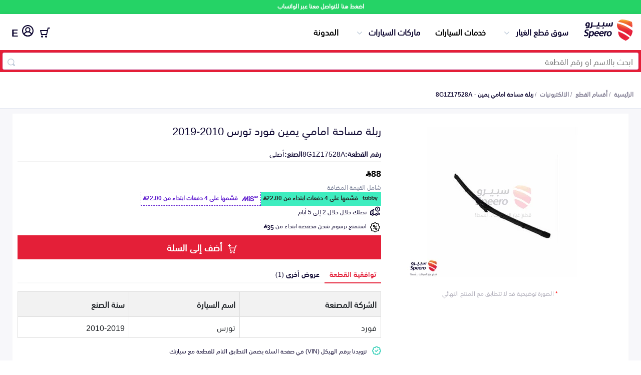

--- FILE ---
content_type: text/css; charset=UTF-8
request_url: https://speero.net/assets/css/part.css?version=5.4.17
body_size: 2593
content:
.part-container{display:flex;gap:50px;justify-content:space-between}.part-container .slider{width:35%;text-align:center}.part-container .slider .part-img-note{display:block;font-size:12px;color:#b2b0bc;padding:0 10px 10px 0;margin-top:20px}.part-container .slider .part-img-note .img-note-asterisk{color:red}.part-container .slider .content-slider{height:300px !important;list-style-type:none;padding:0}.part-container .slider .content-slider img{height:100%;object-fit:scale-down;width:100%}.part-container .slider .content-slider li{text-align:center;height:300px}.part-container .part-information{width:60%;margin-bottom:30px;direction:rtl}.part-container .part-information .part-name-title{font-size:22px;font-weight:normal;color:#0d0630;margin:0;padding-bottom:10px}.part-container .part-information .price-after-discount{font-weight:normal;margin:0}.part-container .part-information .price{align-items:center;position:relative}.part-container .part-information .price .price-after-discount{color:#b2b0bc;font-size:18px;line-height:22px;margin-left:10px;display:flex;align-items:baseline;flex-direction:row-reverse /*!rtl:row*/;justify-content:flex-start /*!rtl:flex-end*/;gap:3px}.part-container .part-information .price span{position:relative}.part-container .part-information .price .price-before-discount:after{content:"";position:absolute;top:15px;right:0;width:100%;height:2px;background:#b2b0bc}.part-container .part-information .price .price-promotion{padding-bottom:5px}.part-container .part-information .price .price-promotion span{background:#dff1d9;color:#37ae02;margin-left:5px;height:20px;width:fit-content;font-size:12px;border-radius:2px;padding:0 5px;padding-bottom:3px;line-height:18px;margin-right:10px;position:absolute;left:0}.part-container .product-data>ul{padding:0;margin:5px 0 0 0;gap:10px;display:flex;list-style-type:none;flex-direction:row;flex-wrap:nowrap;align-items:flex-start;border-bottom:1px solid #f2f2f2;padding-bottom:6px;justify-content:flex-start}.part-container .product-data>ul>li{display:flex;gap:4px;flex-wrap:wrap;flex-direction:row}.part-container .product-data>ul>li span{font-weight:700;font-size:14px;line-height:20px;color:#0d0630;margin:0}.part-container .product-data>ul>li span:first-child{color:#0d0630}.part-container .product-data>ul>li span:nth-child(2){font-weight:normal;color:#0d0630}.part-container .product-data>ul>li img{width:35px;object-fit:contain;margin-top:4px}.part-container .product-data>ul>div span{margin-left:10px;font-size:16px;font-weight:700}.part-container .slider{width:40%}.part-container .part-information .price{flex-direction:column;align-items:start}.part-container .part-information .price .price-widget{display:flex;align-items:center;padding-top:10px}.part-container .part-information .price .price-widget .price-before-discount{color:#b2b0bc;font-size:18px}@media (min-width: 768px){.part-page{background-color:#f7f7fa;padding:10px}.part-container{display:flex;gap:50px;border-bottom:1px solid #e2e5f1;padding:10px;background-color:#fff;justify-content:space-between}}.price-container{line-height:1.5}.price-container>.vat{font-size:12px;color:#7e859b;font-weight:400}.part-container .part-information .price .price-after-discount{color:#000;font-weight:700}.part-container .part-information .price .price-promotion{padding-bottom:15px}.part-container .part-information .price .price-promotion span{position:relative;margin:0;font-weight:700}.part-container .part-information .price .price-promotion span.success{margin-right:10px;background:#d0ffd6;color:#00b517}.part-container .promises{margin-bottom:10px;padding:0 5px}.part-container button img{position:relative;top:4px;left:11px;height:20px}.icon{display:block;padding-right:29px;background-position:right center;background-repeat:no-repeat}.icon.delivery{background-image:url(/assets/new-images/delivery-dark.svg);background-position:calc(100% - 2px) 0px;background-size:20px;font-size:12px;line-height:18px;padding-left:2px;padding-top:2px;padding-bottom:3px;box-sizing:border-box;border-radius:3px;color:#0d0530;margin:0;margin-bottom:5px}.icon.delivery-offer{background-position:calc(100% - 2px) 4px;background-image:url(/assets/new-images/offer-dark.svg);background-size:20px;font-size:12px;line-height:18px;padding-left:2px;padding-top:2px;padding-bottom:3px;box-sizing:border-box;border-radius:2px;margin:0;color:#0d0530}.icon.delivery-offer>b{display:inline-flex;align-items:center;flex-direction:row-reverse /*!rtl:row*/;gap:3px}.icon.privacy{background-image:url(/assets/new-images/privacy.svg)}.verify{font-size:12px;line-height:1.5}.icon.verify{background-position:center right;background-image:url(/assets/new-images/verify.svg)}.icon.privacy.left{width:fit-content;background-position:left center;padding-left:20px;background-size:18px;padding-right:0px}.icon.badge{background-image:url(/assets/new-images/badge.svg)}.fitments-widget{width:100%;margin-top:16px}.fitments-widget .fitments-title{padding:32px 32px 0 32px;border-bottom:1px solid #e0e0e0}.fitments-widget .fitments-title span.active{border-bottom:1px solid #e41f38;color:#e41f38;font-weight:700}.fitments-widget .description{white-space:pre-line;padding:10px 32px 10px 32px}.part-details{display:flex;justify-content:space-between;gap:32px}.similar-container{padding-top:10px}.related-price-x{display:inline-flex;align-items:center;flex-direction:row-reverse /*!rtl:row*/;justify-content:flex-end /*!rtl:flex-start*/;gap:2px}.related-parts{padding:0;margin:0;list-style:none;display:flex;flex-direction:row;overflow-x:auto;overflow-y:hidden;gap:10px;flex-wrap:wrap;scroll-snap-type:x mandatory}.related-parts>li{scroll-snap-align:start}.related-parts>li>a{background:#ffffff;display:flex;flex-direction:column;justify-content:space-between;margin-bottom:5px;box-shadow:0 1px 3px 0 rgba(0,0,0,0.1),0 1px 2px -1px rgba(0,0,0,0.1);border-bottom:2px solid #fafafa;width:160px;border:1px solid #e2e5f1;border-radius:5px;font-size:12px;line-height:20px;transition:0.3s all ease-in-out}.related-parts>li>a:hover{background:#fffbfb;box-shadow:0 4px 6px -1px rgba(0,0,0,0.1),0 1px 2px -1px rgba(0,0,0,0.1)}.related-parts>li>a .related-price{font-weight:700;font-size:16px;line-height:26px;display:flex;align-items:center;flex-direction:row-reverse /*!rtl:row*/;justify-content:flex-end /*!rtl:flex-start*/;gap:2px}.related-parts>li>a .related-part-name{font-weight:700;color:#545454}.related-parts>li>a .related-price{padding-right:10px}.related-parts>li>a .related-make{padding-right:10px}.related-parts>li>a .related-make.icon.privacy.left{padding-right:10px}.related-parts>li>a .related-seller{padding-right:10px;padding-bottom:10px;overflow:hidden;text-overflow:ellipsis;white-space:nowrap}.related-parts>li>a .related-view{border-top:1px solid #e2e5f1;text-align:center;color:#404553;font-size:14px;padding:10px 0}.similar-products{padding:0;margin:0;list-style:none;display:flex;flex-direction:row;justify-content:space-between;gap:.5rem;flex-wrap:nowrap;overflow-x:auto;overflow-y:hidden;overscroll-behavior-x:contain;scroll-snap-type:x mandatory}.similar-products-title{font-weight:700;font-size:21px}.similar-products>li{box-sizing:border-box;background-color:#fff;border:1px solid #e0e6ed;border-radius:6px;font-weight:400;padding:.5rem;width:250px;max-width:250px;height:230px;max-height:230px;transition:box-shadow 0.3s ease-in-out;padding:.5rem;margin-bottom:5px}.similar-products>li>a .related-price{font-weight:700;color:#000}.similar-products>li>a .related-part-name{font-weight:700;color:#545454}.similar-products>li:hover{box-shadow:0 1px 3px rgba(56,56,56,0.2)}.similar-products-img{max-height:100px;max-width:100px;height:100%;display:block;margin:0 auto;transition:0.3s all ease-in-out}.similar-products>li:hover .similar-products-img{transform:scale(1.1)}.related-parts-img{max-height:100px;max-width:100px;height:100%;display:block;margin:0 auto;transition:.3s all ease-in-out;border-radius:6px}.related-parts>li:hover .related-parts-img{transform:scale(1.1)}.fitments-table{text-align:right;border-collapse:collapse;line-height:25px}.fitments-table-bordered{border:1px solid #dee2e6}.fitments-table{width:100%;margin-bottom:1rem;color:#212529;border-collapse:collapse}.fitments-table tr{color:#212529}.fitments-table td,.fitments-table th{border:1px solid #ddd;padding:8px;vertical-align:top}.fitments-table tr:nth-child(even){background-color:#ffffff}.fitments-table tr:nth-child(odd){background-color:rgba(0,0,0,0.05)}.fitments-table tr:first-child{white-space:nowrap;vertical-align:middle}.fitments-table tr:not(:first-child):hover{background-color:#fffbfb}.fitments-table th{padding-top:12px;padding-bottom:12px;color:#212529;font-weight:bold}.buy-now-fixed-button{width:100%;box-sizing:border-box}.buy-now-fixed-button .button{margin-top:5px;margin-bottom:5px;width:100%;transition:background-color 0.3s ease-in-out}.buy-now-fixed-button .button>a{color:#fff}.buy-now-fixed-button .button.loading{background-color:rgba(237,236,240,0.5);color:rgba(186,184,196,0.8)}.buy-now-fixed-button .button.added{background-color:#41d3bd}.buy-now-fixed-button .button.error{background-color:#ffffff;border:1px solid #E41F38;color:#E41F38}.tab{display:flex;border-bottom:2px solid #F8F9F9;outline:none;cursor:pointer;transition:0.3s;font-size:14px;line-height:22px;font-family:"SST Arabic Medium"/*!rtl:'IBM Plex Sans Arabic'*/;gap:10px;list-style:none;padding-right:0;margin:10px 0 0 0}.tab .active{color:#e41f38;border-bottom:2px solid #e41f38}.tab>li{padding:5px 10px 7px;position:relative;bottom:-2px}.tabcontent{display:none;padding-bottom:12px;border-top:none}.description-container{max-height:450px;overflow:hidden;transition:max-height 0.3s ease}.show-more-button{margin-top:10px;cursor:pointer;color:#e41f38;font-weight:700;text-decoration:underline;border:none;background:none;font-family:"SST Arabic Medium"/*!rtl:'IBM Plex Sans Arabic'*/;font-size:14px}.slider>.shareButton{display:none}@media (max-width: 768px){.container{background-color:#f7f7fa}.part-container{flex-direction:column;gap:10px;background-color:#f7f7fa;border:none}.slider{background-color:#fff;border-bottom:1px solid #e2e5f1}.slider>.shareButton{display:block;z-index:1;position:relative;border-radius:100%;display:flex;-webkit-box-pack:center;justify-content:center;-webkit-box-align:center;align-items:center;position:absolute;left:0;box-shadow:0 10px 15px -3px rgba(0,0,0,0.1),0 1px 2px -1px rgba(0,0,0,0.1);margin-left:28px;margin-top:4px;padding:8px;border:1px solid #fafafa;border-radius:100%;background:#fff}.slider>.shareButton>img{top:0;left:0;height:auto}.part-information{background-color:#fff;border-bottom:1px solid #e2e5f1}.part-container .slider{text-align:center;width:100%}.part-container .slider .content-slider{height:172px !important}.part-container .slider .content-slider li{height:160px}.part-container .part-information{width:100%}.cart-section-title,.part-name-title{margin-top:5px;font-size:16px;line-height:30px}.part-container .part-information .price{margin:5px 0}.part-container .part-information .price .price-before-discount:after{top:12px}.part-container .part-information .price span{line-height:22px}.part-container .part-information .price span:after{top:12px;height:1px}.part-container .product-data>ul{justify-content:space-between}.part-container .product-data>ul>li{flex-direction:column}.related-parts{flex-wrap:nowrap}.buy-now-fixed-button{display:flex;flex-direction:row;position:fixed;z-index:1;background:#fefefe;border-top:1px solid #e7e8ef;width:100%;right:0px;bottom:65px;padding:10px !important;box-sizing:border-box;justify-content:space-between;align-items:center;box-shadow:rgba(0,0,0,0.2) 0px 0px 3px}.buy-now-fixed-button amwal-checkout-button{width:100%}.buy-now-fixed-button .button{margin-top:0;height:61px}.buy-now-fixed-button .button>a{color:#fff}.buy-now-fixed-button .price{width:55%;flex-direction:column;align-items:start !important}.buy-now-fixed-button .price .discount-widget{width:100%;display:flex}.buy-now-fixed-button .price .discount-widget span{position:relative;margin:0px}.buy-now-fixed-button .price .discount-widget p{font-size:15px}.part-container .slider{width:100%}.part-details{flex-direction:column-reverse;gap:12px}.part-container .part-information{margin-right:0;padding-right:10px;box-sizing:border-box;padding-left:10px}}.promotions-part{display:flex;flex-direction:row;gap:4px;flex-wrap:wrap}@media (max-width: 768px){.promotions-part{flex-direction:column}}


--- FILE ---
content_type: text/css; charset=UTF-8
request_url: https://speero.net/assets/css/footer.css?version=5.4.17
body_size: 439
content:
footer{background-color:#fefefe;padding:40px 0;padding-bottom:0px;border-top:1px solid #ddd;padding-bottom:0px}@media (max-width: 767px){footer{padding:15px 0;padding-bottom:0px;border-top:0px;padding-top:0px;margin-top:0px}}footer p{margin:0px;margin-bottom:10px;color:#0d0630;font-size:14px;font-weight:bold}footer:after{display:block;content:"";clear:both;float:none}footer .top-footer>ul{padding:0;margin:0;list-style:none;display:flex}@media (max-width: 768px){footer .top-footer>ul{flex-wrap:wrap}}footer .top-footer>ul:after{display:block;content:"";clear:both}footer .top-footer>ul>li{width:15%;padding:10px}@media (max-width: 768px){footer .top-footer>ul>li{width:50%;padding:0px;margin-bottom:20px}}footer .top-footer>ul>li:last-child{width:35%;margin-right:5%}@media (max-width: 767px){footer .top-footer>ul>li:last-child{display:block;width:100%;margin-right:0px;padding:10px;box-sizing:border-box}}footer .top-footer>ul>li .footer-social{width:100%}@media (max-width: 768px){footer .top-footer>ul>li .footer-social{width:50%;white-space:nowrap}}footer .top-footer>ul>li .footer-social a{display:inline-block;width:27px;height:27px;background-size:27px auto;background-position:center center;background-repeat:no-repeat}footer .top-footer>ul>li .footer-social a.insta{background-image:url("/assets/new-images/insta.svg")}footer .top-footer>ul>li .footer-social a.twitter{background-image:url("/assets/new-images/twitter.svg")}footer .top-footer>ul>li .footer-social a.tiktok{background-image:url("/assets/new-images/tiktok.svg")}footer .top-footer>ul>li .collapse-item-span{color:#0d0630;font-size:16px;font-weight:bold;font-weight:500;line-height:21px;text-align:right;margin:0;padding-bottom:5px}footer .top-footer>ul>li ul{padding:0;margin:0;list-style:none}footer .top-footer>ul>li ul li{color:#524f5e}footer .top-footer>ul>li ul li .f-item,footer .top-footer>ul>li ul li a{color:#524f5e;font-size:14px;line-height:21px;text-align:right;display:inline-block}footer .top-footer>ul>li ul li .f-item.phone-number,footer .top-footer>ul>li ul li a.phone-number{direction:ltr;text-align:left}footer .footer-h4{color:#0d0630;font-size:14px;font-weight:bolder}footer .footer-sponsor{display:flex;flex-direction:column;align-items:flex-start}@media (max-width: 768px){footer .footer-sponsor{align-items:flex-start;width:100%;align-items:flex-start;flex-wrap:wrap}}footer .footer-sponsor .payment-methods-widget{display:flex;width:100%}footer .footer-sponsor .payment-methods-widget .payment-methods{width:50%}footer .footer-sponsor .payment-methods{text-align:right;margin-bottom:10px}@media (max-width: 768px){footer .footer-sponsor .payment-methods{width:100%}}footer .footer-sponsor .payment-methods .download-icons img{height:40px}footer .footer-sponsor .payment-methods img{image-rendering:-webkit-optimize-contrast;display:inline-block;margin-left:10px;height:27px;width:auto}@media (max-width: 768px){footer .footer-sponsor .payment-methods img{margin-bottom:10px}}@media (max-width: 768px){footer .footer-sponsor .payment-methods.accepted{width:100%}}


--- FILE ---
content_type: image/svg+xml
request_url: https://speero.net/assets/new-images/twitter.svg
body_size: 153
content:
<svg width="36" height="36" fill="none" xmlns="http://www.w3.org/2000/svg"><g clip-path="url(#a)"><path d="M6.5 0C2.928 0 0 2.928 0 6.5v23C0 33.072 2.928 36 6.5 36h23c3.572 0 6.5-2.928 6.5-6.5v-23C36 2.928 33.072 0 29.5 0h-23Zm0 3h23C31.45 3 33 4.55 33 6.5v23c0 1.95-1.55 3.5-3.5 3.5h-23C4.55 33 3 31.45 3 29.5v-23C3 4.55 4.55 3 6.5 3Zm1.328 5 7.737 11.057L7.822 28h2.043l6.604-7.648L21.82 28h6.438l-8.233-11.766L27.137 8h-2l-6.014 6.943L14.266 8H7.828Zm3.107 1.695h2.563l11.652 16.61h-2.562L10.935 9.695Z" fill="url(#b)"/></g><defs><linearGradient id="b" x1="35" y1="1.5" x2="2" y2="34.5" gradientUnits="userSpaceOnUse"><stop stop-color="#E2201A"/><stop offset="1" stop-color="#F69833"/></linearGradient><clipPath id="a"><path fill="#fff" d="M0 0h36v36H0z"/></clipPath></defs></svg>

--- FILE ---
content_type: image/svg+xml
request_url: https://speero.net/assets/new-images/mastercard.svg
body_size: 1423
content:
<svg xmlns="http://www.w3.org/2000/svg" height="155.58" width="200"><path d="M195.929 153.396v.405h.373c.083 0 .153-.02.204-.051s.075-.086.075-.153-.028-.118-.075-.149-.122-.051-.204-.051zm.377-.283c.193 0 .342.043.448.13a.43.43 0 0 1 .157.354c0 .126-.039.228-.126.31s-.2.13-.358.149l.495.57h-.385l-.46-.566h-.149v.566h-.322v-1.513zm-.098 2.036c.177 0 .342-.035.491-.102a1.29 1.29 0 0 0 .401-.271 1.268 1.268 0 0 0 .369-.9c0-.177-.035-.342-.098-.495s-.157-.291-.271-.405a1.29 1.29 0 0 0-.401-.271 1.253 1.253 0 0 0-.491-.094 1.31 1.31 0 0 0-.499.094 1.28 1.28 0 0 0-.409.271 1.23 1.23 0 0 0-.267.405c-.067.153-.098.318-.098.495s.031.342.098.495a1.19 1.19 0 0 0 .267.405 1.28 1.28 0 0 0 .409.271c.153.067.322.102.499.102m0-2.904a1.68 1.68 0 0 1 1.175.48 1.6 1.6 0 0 1 .354.519c.086.196.13.409.13.633s-.043.436-.13.633a1.69 1.69 0 0 1-.354.519c-.153.145-.326.263-.527.35s-.417.13-.648.13-.452-.043-.656-.13-.381-.204-.53-.35a1.69 1.69 0 0 1-.354-.519c-.086-.196-.13-.409-.13-.633s.043-.436.13-.633a1.6 1.6 0 0 1 .354-.519 1.58 1.58 0 0 1 .53-.35c.204-.086.42-.13.656-.13m-153.102-5.828c0-2.884 1.89-5.254 4.979-5.254 2.951 0 4.943 2.267 4.943 5.254s-1.992 5.254-4.943 5.254c-3.089 0-4.979-2.37-4.979-5.254m13.286 0v-8.205h-3.568v1.992c-1.132-1.478-2.849-2.405-5.183-2.405-4.602 0-8.209 3.607-8.209 8.618s3.607 8.618 8.209 8.618c2.334 0 4.051-.927 5.183-2.405v1.992h3.568zm120.577 0c0-2.884 1.89-5.254 4.979-5.254 2.955 0 4.943 2.267 4.943 5.254s-1.988 5.254-4.943 5.254c-3.089 0-4.979-2.37-4.979-5.254m13.29 0v-14.795h-3.572v8.582c-1.132-1.478-2.849-2.405-5.183-2.405-4.602 0-8.209 3.607-8.209 8.618s3.607 8.618 8.209 8.618c2.334 0 4.051-.927 5.183-2.405v1.992h3.572zm-89.576-5.423c2.299 0 3.776 1.442 4.154 3.981h-8.515c.381-2.37 1.819-3.981 4.362-3.981m.071-3.195c-4.81 0-8.174 3.501-8.174 8.618 0 5.219 3.501 8.618 8.413 8.618 2.472 0 4.735-.617 6.728-2.299l-1.749-2.645c-1.375 1.096-3.128 1.717-4.774 1.717-2.299 0-4.393-1.065-4.908-4.02h12.186c.035-.444.071-.892.071-1.371-.035-5.116-3.195-8.618-7.792-8.618m43.084 8.618c0-2.884 1.89-5.254 4.979-5.254 2.951 0 4.943 2.267 4.943 5.254s-1.992 5.254-4.943 5.254c-3.089 0-4.979-2.37-4.979-5.254m13.286 0v-8.205h-3.568v1.992c-1.136-1.478-2.849-2.405-5.183-2.405-4.602 0-8.209 3.607-8.209 8.618s3.607 8.618 8.209 8.618c2.334 0 4.048-.927 5.183-2.405v1.992h3.568zm-33.437 0c0 4.979 3.466 8.618 8.755 8.618 2.472 0 4.118-.55 5.902-1.957l-1.713-2.884c-1.34.963-2.747 1.478-4.295 1.478-2.849-.035-4.943-2.094-4.943-5.254s2.094-5.219 4.943-5.254c1.548 0 2.955.515 4.295 1.478l1.713-2.884c-1.784-1.407-3.431-1.957-5.902-1.957-5.289 0-8.755 3.639-8.755 8.618m46.004-8.618c-2.059 0-3.399.963-4.327 2.405v-1.992h-3.537v16.41h3.572v-9.199c0-2.715 1.167-4.224 3.501-4.224.723 0 1.478.102 2.232.413l1.1-3.364c-.79-.31-1.819-.448-2.542-.448m-95.651 1.717c-1.717-1.132-4.083-1.717-6.692-1.717-4.158 0-6.834 1.992-6.834 5.254 0 2.676 1.992 4.327 5.663 4.841l1.686.24c1.957.275 2.88.79 2.88 1.717 0 1.269-1.305 1.992-3.741 1.992-2.472 0-4.256-.79-5.458-1.717l-1.682 2.778c1.957 1.442 4.429 2.13 7.105 2.13 4.739 0 7.486-2.232 7.486-5.356 0-2.884-2.161-4.393-5.733-4.908l-1.682-.244c-1.544-.204-2.782-.511-2.782-1.611 0-1.202 1.167-1.922 3.124-1.922 2.094 0 4.122.79 5.116 1.407zm46.039-1.717c-2.059 0-3.399.963-4.323 2.405v-1.992h-3.537v16.41h3.568v-9.199c0-2.715 1.167-4.224 3.501-4.224.723 0 1.478.102 2.232.413l1.1-3.364c-.79-.31-1.819-.448-2.542-.448m-30.451.413h-5.835v-4.979h-3.607v4.979h-3.328v3.262h3.328v7.486c0 3.808 1.478 6.075 5.698 6.075 1.548 0 3.332-.479 4.464-1.269l-1.03-3.057c-1.065.617-2.232.927-3.159.927-1.784 0-2.366-1.1-2.366-2.747v-7.415h5.835zm-53.353 16.41v-10.3c0-3.879-2.472-6.488-6.456-6.523-2.094-.035-4.256.617-5.769 2.92-1.132-1.819-2.916-2.92-5.423-2.92-1.753 0-3.466.515-4.806 2.436v-2.024h-3.572v16.41h3.603v-9.097c0-2.849 1.58-4.362 4.02-4.362 2.37 0 3.568 1.544 3.568 4.327v9.132h3.607v-9.097c0-2.849 1.647-4.362 4.016-4.362 2.436 0 3.603 1.544 3.603 4.327v9.132z" fill="#231f20"/><path d="M198.13 100.048v-2.397h-.625l-.723 1.647-.719-1.647h-.629v2.397h.444V98.24l.676 1.56h.46l.676-1.564v1.812zm-3.965 0V98.06h.802v-.405h-2.043v.405h.802v1.988z" fill="#f79410"/><path d="M127.082 110.359H73.004V13.171h54.078z" fill="#ff5f00"/><path d="M76.469 61.757c0-19.715 9.231-37.276 23.605-48.594A61.542 61.542 0 0 0 61.878-.052C27.745-.052.077 27.621.077 61.757s27.668 61.809 61.801 61.809a61.542 61.542 0 0 0 38.196-13.215C85.699 99.034 76.469 81.472 76.469 61.757" fill="#eb001b"/><path d="M200.016 61.757c0 34.137-27.668 61.809-61.801 61.809a61.562 61.562 0 0 1-38.2-13.215c14.378-11.317 23.609-28.879 23.609-48.594s-9.231-37.276-23.609-48.594a61.556 61.556 0 0 1 38.2-13.215c34.133 0 61.801 27.672 61.801 61.809" fill="#f79e1b"/></svg>

--- FILE ---
content_type: image/svg+xml
request_url: https://speero.net/assets/new-images/insta.svg
body_size: 611
content:
<svg xmlns="http://www.w3.org/2000/svg" width="23" height="24"><defs><linearGradient x1="0%" y1="0%" x2="100%" y2="0%" id="a"><stop stop-color="#fbaf23" offset="0%"/><stop stop-color="#e20000" offset="100%"/></linearGradient></defs><path d="M15.297 12.063a3.66 3.66 0 0 0-1.12-2.693 3.69 3.69 0 0 0-2.704-1.116A3.69 3.69 0 0 0 8.769 9.37a3.66 3.66 0 0 0-1.12 2.693 3.66 3.66 0 0 0 1.12 2.693 3.69 3.69 0 0 0 2.704 1.116 3.69 3.69 0 0 0 2.704-1.116 3.66 3.66 0 0 0 1.12-2.693zm2.061 0a5.64 5.64 0 0 1-1.718 4.152c-1.145 1.141-2.535 1.711-4.168 1.711s-3.022-.57-4.168-1.711a5.64 5.64 0 0 1-1.718-4.152 5.64 5.64 0 0 1 1.718-4.152C8.45 6.771 9.839 6.2 11.473 6.2s3.022.57 4.168 1.711a5.64 5.64 0 0 1 1.718 4.152zm1.613-6.101c0 .377-.134.699-.403.967s-.593.402-.971.402-.702-.134-.971-.402-.403-.59-.403-.967.134-.699.403-.967.593-.402.971-.402.702.134.971.402.403.59.403.967zm-7.499-3.274a399.78 399.78 0 0 1-1.143-.007 80.715 80.715 0 0 0-1.576 0l-1.442.045c-.603.025-1.115.074-1.539.149s-.779.166-1.068.275a3.877 3.877 0 0 0-1.315.863 3.86 3.86 0 0 0-.866 1.31c-.11.288-.202.642-.276 1.064s-.124.933-.149 1.533l-.045 1.436v1.57l.007 1.138-.007 1.138v1.57l.045 1.436c.025.6.075 1.111.149 1.533s.167.776.276 1.064a3.86 3.86 0 0 0 .866 1.31c.378.377.817.665 1.315.863.289.109.645.201 1.068.275s.936.124 1.539.149l1.442.045h1.576l1.143-.007 1.143.007h1.576l1.442-.045c.603-.025 1.115-.074 1.539-.149s.779-.166 1.068-.275a3.877 3.877 0 0 0 1.315-.863 3.86 3.86 0 0 0 .866-1.31c.11-.288.202-.642.276-1.064s.124-.933.149-1.533l.045-1.436v-1.57l-.007-1.138.007-1.138v-1.57l-.045-1.436c-.025-.6-.075-1.111-.149-1.533s-.167-.776-.276-1.064a3.86 3.86 0 0 0-.866-1.31 3.867 3.867 0 0 0-1.315-.863c-.289-.109-.645-.201-1.068-.275s-.936-.124-1.539-.149l-1.442-.045a80.715 80.715 0 0 0-1.576 0l-1.143.007zm11.473 9.375-.075 4.717c-.1 2.063-.717 3.661-1.852 4.792s-2.739 1.746-4.81 1.845l-4.735.074c-2.281 0-3.859-.025-4.735-.074-2.071-.099-3.675-.714-4.81-1.845S.174 18.844.075 16.781L0 12.063l.075-4.717c.1-2.063.717-3.661 1.852-4.792S4.666.809 6.737.709l4.735-.074 4.735.074c2.071.099 3.675.714 4.81 1.845s1.753 2.728 1.852 4.792l.075 4.717z" fill="url(#a)" fill-rule="evenodd"/></svg>

--- FILE ---
content_type: image/svg+xml
request_url: https://speero.net/assets/images/placeholder-search.svg
body_size: 28
content:
<svg width="18" height="18" viewBox="0 0 18 18" fill="none" xmlns="http://www.w3.org/2000/svg">
<path fill-rule="evenodd" clip-rule="evenodd" d="M17.4726 14.9274L14.949 12.4047C15.7653 11.1172 16.1991 9.62442 16.2 8.1C16.2 3.6333 12.5658 0 8.1 0C3.6342 0 0 3.6333 0 8.1C0 12.5667 3.6342 16.2 8.1 16.2C9.62424 16.1998 11.117 15.7659 12.4038 14.949L14.9274 17.4726C15.2676 17.8128 15.7194 18 16.2 18C16.9275 17.999 17.5829 17.5603 17.8613 16.8882C18.1397 16.2161 17.9863 15.4425 17.4726 14.9274ZM1.8 8.1C1.8 4.6269 4.626 1.8 8.1 1.8C11.574 1.8 14.4 4.6269 14.4 8.1C14.4 11.5731 11.574 14.4 8.1 14.4C4.626 14.4 1.8 11.5731 1.8 8.1Z" fill="#C0CCDA"/>
</svg>


--- FILE ---
content_type: image/svg+xml
request_url: https://speero.net/assets/images/parts-current.svg
body_size: 2972
content:
<svg width="39" height="41" viewBox="0 0 39 41" fill="none" xmlns="http://www.w3.org/2000/svg">
<path d="M38.9685 27.2292L35.9216 18.0886C35.8812 17.9672 35.8037 17.8617 35.7 17.7869C35.5962 17.7122 35.4716 17.672 35.3437 17.672H3.65628C3.52839 17.672 3.40374 17.7122 3.29998 17.787C3.19622 17.8617 3.11861 17.9673 3.07814 18.0886L0.0312728 27.2292C0.000737736 27.3208 -0.00759224 27.4184 0.00696933 27.5138C0.0215309 27.6093 0.0585673 27.6999 0.115027 27.7782C0.171486 27.8566 0.245752 27.9204 0.331705 27.9644C0.417659 28.0084 0.51284 28.0314 0.609405 28.0314H3.65628V39.6095C3.65626 39.6895 3.672 39.7688 3.70262 39.8427C3.73324 39.9167 3.77812 39.9838 3.83471 40.0404C3.8913 40.097 3.95849 40.1419 4.03243 40.1725C4.10637 40.2031 4.18562 40.2189 4.26565 40.2189H34.7344C34.8144 40.2189 34.8937 40.2032 34.9676 40.1726C35.0416 40.142 35.1088 40.0971 35.1654 40.0405C35.222 39.9839 35.2668 39.9167 35.2975 39.8427C35.3281 39.7688 35.3438 39.6895 35.3437 39.6095V28.0314H38.3906C38.4872 28.0315 38.5824 28.0086 38.6684 27.9646C38.7544 27.9206 38.8287 27.8568 38.8852 27.7784C38.9416 27.7 38.9786 27.6094 38.9931 27.5139C39.0076 27.4184 38.9991 27.3208 38.9685 27.2292ZM4.09545 18.8908H22.92L20.2796 26.8126H1.45473L4.09545 18.8908ZM4.87503 28.0314H20.7188C20.8466 28.0314 20.9713 27.9912 21.075 27.9164C21.1787 27.8417 21.2562 27.7361 21.2966 27.6148L23.1563 22.0358V39.0001H4.87503V28.0314ZM34.125 39.0001H24.375V22.0358L26.2347 27.6148C26.275 27.7361 26.3526 27.8417 26.4563 27.9164C26.56 27.9912 26.6846 28.0314 26.8125 28.0314H34.125V39.0001ZM27.2517 26.8126L24.6113 18.8908H34.9046L37.545 26.8126H27.2517Z" fill="#E41F38"/>
<path d="M4.87501 17.0626C4.95504 17.0627 5.03429 17.0469 5.10824 17.0163C5.18218 16.9857 5.24936 16.9408 5.30595 16.8842C5.36254 16.8276 5.40743 16.7604 5.43805 16.6865C5.46866 16.6125 5.48441 16.5333 5.48439 16.4533V15.2345H7.533C7.6702 15.2345 7.80338 15.1882 7.911 15.1031C8.01862 15.018 8.09437 14.8991 8.126 14.7656C8.30553 14.0077 8.60594 13.2838 9.01569 12.6215C9.08774 12.5047 9.11828 12.367 9.10235 12.2307C9.08643 12.0944 9.02498 11.9675 8.92794 11.8705L7.47826 10.4208L9.20195 8.69683L10.6516 10.1465C10.7486 10.2436 10.8755 10.3052 11.0119 10.321C11.1482 10.3369 11.2859 10.3062 11.4026 10.234C12.0652 9.82475 12.7891 9.52438 13.5467 9.34427C13.6802 9.31279 13.7992 9.23711 13.8843 9.12953C13.9694 9.02195 14.0157 8.88876 14.0156 8.75158V6.70327H16.4531V8.75158C16.453 8.88877 16.4993 9.02196 16.5844 9.12955C16.6696 9.23713 16.7885 9.31281 16.9221 9.34429C17.6797 9.5244 18.4036 9.82477 19.0662 10.234C19.1828 10.3065 19.3206 10.3374 19.457 10.3215C19.5934 10.3056 19.7204 10.2439 19.8172 10.1465L21.2668 8.69685L22.9908 10.4208L21.5412 11.8705C21.444 11.9675 21.3825 12.0944 21.3667 12.2307C21.3508 12.3671 21.3814 12.5048 21.4537 12.6215C21.8629 13.284 22.1633 14.0079 22.3434 14.7656C22.3749 14.8991 22.4505 15.0181 22.5581 15.1032C22.6657 15.1883 22.7989 15.2346 22.9361 15.2345H24.9844V16.4533C24.9844 16.6149 25.0486 16.7699 25.1629 16.8842C25.2771 16.9984 25.4321 17.0626 25.5937 17.0626C25.7554 17.0626 25.9104 16.9984 26.0246 16.8842C26.1389 16.7699 26.2031 16.6149 26.2031 16.4533V14.6251C26.2032 14.5451 26.1874 14.4658 26.1568 14.3919C26.1262 14.3179 26.0813 14.2507 26.0247 14.1941C25.9681 14.1376 25.9009 14.0927 25.827 14.0621C25.753 14.0315 25.6738 14.0157 25.5937 14.0158H23.4038C23.2367 13.456 23.0121 12.9149 22.7337 12.4013L24.2834 10.8516C24.34 10.7951 24.3849 10.7279 24.4155 10.654C24.4461 10.5801 24.4619 10.5008 24.4619 10.4208C24.4619 10.3408 24.4461 10.2615 24.4155 10.1876C24.3849 10.1137 24.34 10.0465 24.2834 9.98995L21.6977 7.40427C21.6411 7.34767 21.574 7.30278 21.5 7.27214C21.4261 7.24151 21.3469 7.22575 21.2668 7.22575C21.1868 7.22575 21.1076 7.24151 21.0337 7.27214C20.9597 7.30278 20.8926 7.34767 20.836 7.40427L19.2864 8.95391C18.7727 8.67563 18.2316 8.45109 17.6719 8.28384V6.0939C17.6719 6.01387 17.6562 5.93462 17.6255 5.86068C17.5949 5.78673 17.55 5.71955 17.4934 5.66296C17.4369 5.60637 17.3697 5.56148 17.2957 5.53087C17.2218 5.50025 17.1425 5.4845 17.0625 5.48452H13.4063C13.3262 5.4845 13.247 5.50025 13.173 5.53087C13.0991 5.56148 13.0319 5.60637 12.9753 5.66296C12.9187 5.71955 12.8738 5.78673 12.8432 5.86068C12.8126 5.93462 12.7969 6.01387 12.7969 6.0939V8.28384C12.2371 8.45109 11.6961 8.67563 11.1824 8.95391L9.63276 7.40427C9.51631 7.29421 9.36215 7.23289 9.20191 7.23289C9.04168 7.23289 8.88752 7.29421 8.77106 7.40427L6.18569 9.98995C6.12909 10.0465 6.08419 10.1137 6.05356 10.1876C6.02293 10.2615 6.00716 10.3408 6.00716 10.4208C6.00716 10.5008 6.02293 10.5801 6.05356 10.654C6.08419 10.7279 6.12909 10.7951 6.18569 10.8516L7.73533 12.4013C7.45682 12.9149 7.23226 13.4559 7.06525 14.0158H4.87501C4.79498 14.0157 4.71573 14.0315 4.64179 14.0621C4.56785 14.0927 4.50067 14.1376 4.44408 14.1942C4.38749 14.2508 4.3426 14.318 4.31198 14.3919C4.28137 14.4659 4.26562 14.5451 4.26564 14.6251V16.4533C4.26562 16.5333 4.28137 16.6125 4.31198 16.6865C4.3426 16.7604 4.38749 16.8276 4.44408 16.8842C4.50067 16.9408 4.56785 16.9857 4.64179 17.0163C4.71573 17.0469 4.79498 17.0627 4.87501 17.0626Z" fill="#E41F38"/>
<path d="M11.5781 16.4533C11.5781 16.6149 11.6423 16.7699 11.7566 16.8842C11.8709 16.9984 12.0259 17.0626 12.1875 17.0626C12.3491 17.0626 12.5041 16.9984 12.6184 16.8842C12.7327 16.7699 12.7969 16.6149 12.7969 16.4533C12.7969 15.8068 13.0537 15.1868 13.5108 14.7297C13.9679 14.2726 14.5879 14.0158 15.2344 14.0158C15.8809 14.0158 16.5008 14.2726 16.958 14.7297C17.4151 15.1868 17.6719 15.8068 17.6719 16.4533C17.6719 16.6149 17.7361 16.7699 17.8504 16.8842C17.9646 16.9984 18.1196 17.0626 18.2813 17.0626C18.4429 17.0626 18.5979 16.9984 18.7122 16.8842C18.8264 16.7699 18.8906 16.6149 18.8906 16.4533C18.8906 15.4836 18.5054 14.5536 17.8197 13.8679C17.1341 13.1822 16.2041 12.797 15.2344 12.797C14.2647 12.797 13.3347 13.1822 12.649 13.8679C11.9634 14.5536 11.5781 15.4836 11.5781 16.4533Z" fill="#E41F38"/>
<path d="M28.6406 11.6753V16.4533C28.6406 16.6149 28.7048 16.7699 28.8191 16.8842C28.9334 16.9984 29.0884 17.0626 29.25 17.0626C29.4116 17.0626 29.5666 16.9984 29.6809 16.8842C29.7952 16.7699 29.8594 16.6149 29.8594 16.4533V11.2617C29.8593 11.1358 29.8204 11.0131 29.7478 10.9103C29.6753 10.8075 29.5727 10.7296 29.4541 10.6874C28.505 10.3501 27.6832 9.72772 27.1012 8.90547C26.5193 8.08322 26.2056 7.10124 26.2031 6.0939C26.2104 5.19952 26.4363 4.32048 26.8611 3.53342C27.286 2.74635 27.8969 2.07516 28.6406 1.57834V6.0939C28.6406 6.17392 28.6564 6.25316 28.687 6.32708C28.7177 6.40101 28.7626 6.46817 28.8192 6.52473L30.6473 8.35285C30.7039 8.40945 30.771 8.45435 30.845 8.48498C30.9189 8.51561 30.9981 8.53138 31.0781 8.53138C31.1582 8.53138 31.2374 8.51561 31.3113 8.48498C31.3853 8.45435 31.4524 8.40945 31.509 8.35285L33.3371 6.52473C33.3937 6.46817 33.4386 6.401 33.4692 6.32708C33.4999 6.25315 33.5156 6.17392 33.5156 6.0939V1.57834C34.2594 2.07516 34.8703 2.74635 35.2951 3.53342C35.72 4.32048 35.9459 5.19952 35.9531 6.0939C35.9506 7.10124 35.637 8.08322 35.055 8.90547C34.4731 9.72772 33.6513 10.3501 32.7021 10.6874C32.5836 10.7296 32.481 10.8075 32.4084 10.9103C32.3359 11.0131 32.2969 11.1358 32.2969 11.2617V16.4533C32.2969 16.6149 32.3611 16.7699 32.4754 16.8842C32.5896 16.9984 32.7446 17.0626 32.9063 17.0626C33.0679 17.0626 33.2229 16.9984 33.3371 16.8842C33.4514 16.7699 33.5156 16.6149 33.5156 16.4533V11.6753C34.6006 11.1996 35.5238 10.4188 36.173 9.42781C36.8222 8.43686 37.1692 7.27854 37.1719 6.0939C37.1793 4.79314 36.796 3.5201 36.0715 2.43975C35.347 1.3594 34.3148 0.521514 33.1086 0.0346697C33.0167 0.00226669 32.9183 -0.00761822 32.8218 0.00584482C32.7253 0.0193079 32.6335 0.055726 32.554 0.112042C32.4744 0.168358 32.4096 0.242928 32.3649 0.329493C32.3201 0.416057 32.2968 0.51209 32.2969 0.609529V5.84158L31.0781 7.06033L29.8594 5.84158V0.609529C29.8594 0.51209 29.8361 0.416056 29.7914 0.329491C29.7467 0.242925 29.6818 0.168354 29.6023 0.112038C29.5228 0.055722 29.4309 0.0193042 29.3344 0.00584177C29.2379 -0.00762066 29.1396 0.00226523 29.0477 0.0346697C27.8414 0.521514 26.8092 1.3594 26.0847 2.43975C25.3602 3.5201 24.9769 4.79314 24.9844 6.0939C24.9871 7.27854 25.3341 8.43686 25.9833 9.42781C26.6324 10.4188 27.5557 11.1996 28.6406 11.6753Z" fill="#E41F38"/>
</svg>


--- FILE ---
content_type: image/svg+xml
request_url: https://speero.net/assets/images/deals.svg
body_size: 4724
content:
<svg width="53" height="40" viewBox="0 0 53 40" fill="none" xmlns="http://www.w3.org/2000/svg">
<path d="M13.6758 32.1848C13.1927 32.1847 12.7205 32.3279 12.3189 32.5962C11.9173 32.8645 11.6042 33.2459 11.4193 33.6921C11.2344 34.1383 11.186 34.6294 11.2802 35.1031C11.3744 35.5768 11.607 36.012 11.9485 36.3536C12.2901 36.6951 12.7252 36.9277 13.1989 37.022C13.6727 37.1162 14.1637 37.0679 14.6099 36.883C15.0562 36.6982 15.4376 36.3851 15.7059 35.9835C15.9743 35.5819 16.1175 35.1097 16.1175 34.6267C16.1167 33.9794 15.8592 33.3587 15.4014 32.901C14.9437 32.4432 14.3231 32.1856 13.6758 32.1848ZM13.6758 35.2765C13.5472 35.2766 13.4216 35.2385 13.3147 35.1672C13.2078 35.0959 13.1245 34.9944 13.0752 34.8757C13.026 34.757 13.0131 34.6263 13.0381 34.5003C13.0631 34.3742 13.125 34.2584 13.2158 34.1675C13.3067 34.0766 13.4224 34.0147 13.5485 33.9896C13.6745 33.9645 13.8052 33.9773 13.9239 34.0265C14.0426 34.0756 14.1441 34.1589 14.2156 34.2657C14.287 34.3726 14.3251 34.4982 14.3251 34.6267C14.325 34.7989 14.2565 34.964 14.1348 35.0858C14.013 35.2077 13.848 35.2762 13.6758 35.2765ZM34.5974 33.1168C34.8644 33.1168 35.1253 33.1959 35.3473 33.3442C35.5692 33.4925 35.7422 33.7033 35.8444 33.9499C35.9466 34.1965 35.9733 34.4679 35.9213 34.7297C35.8692 34.9915 35.7406 35.232 35.5519 35.4208C35.3631 35.6096 35.1226 35.7381 34.8608 35.7902C34.599 35.8422 34.3276 35.8155 34.081 35.7133C33.8344 35.6112 33.6236 35.4382 33.4753 35.2162C33.327 34.9942 33.2479 34.7333 33.2479 34.4663C33.2483 34.1085 33.3906 33.7655 33.6436 33.5125C33.8966 33.2595 34.2396 33.1172 34.5974 33.1168ZM36.1058 27.5742H30.559C30.4819 27.5745 30.408 27.6053 30.3536 27.66C30.2992 27.7146 30.2687 27.7885 30.2687 27.8656C30.2687 27.9427 30.2992 28.0167 30.3536 28.0713C30.408 28.1259 30.4819 28.1568 30.559 28.1571H34.1541V29.9494H30.559C30.0069 29.9486 29.4776 29.7287 29.0875 29.338C28.6974 28.9473 28.4783 28.4178 28.4783 27.8656C28.4783 27.3135 28.6974 26.784 29.0875 26.3933C29.4776 26.0026 30.0069 25.7827 30.559 25.7819H36.1058V27.5742ZM31.9802 3.80848V5.60081H30.4439V3.80848H31.9802ZM35.3658 3.80848V5.60081H33.829V3.80848H35.3658ZM38.7514 3.80848V5.60081H37.2146V3.80848H38.7514ZM49.6638 22.0917L46.8593 20.6131V2.68347C46.8585 1.97198 46.5755 1.28987 46.0724 0.78679C45.5693 0.283711 44.8871 0.000754266 44.1757 0H25.0192C24.3077 0.000754266 23.6256 0.283711 23.1224 0.78679C22.6193 1.28987 22.3363 1.97198 22.3355 2.68347V17.5111H17.1195C16.9283 17.5111 16.7422 17.5723 16.5883 17.6857L9.72141 22.7415L3.3265 16.8191C3.24015 16.7387 3.13872 16.6763 3.02808 16.6355C2.91743 16.5946 2.79978 16.5761 2.68194 16.5811L0.860724 16.6532L0.931611 18.4443L2.38132 18.3867L4.21378 20.0839L2.52594 24.6276C1.82767 24.9546 1.22804 25.46 0.787591 26.0929C0.34714 26.7257 0.0814664 27.4636 0.0173945 28.2319C0.00604925 28.2888 0.000224045 28.3466 0 28.4045V34.5184C1.18829e-05 34.7561 0.0944332 34.984 0.262495 35.1521C0.430556 35.3201 0.658493 35.4146 0.896168 35.4146H8.36665C8.55399 36.6888 9.19336 37.8531 10.168 38.6949C11.1427 39.5368 12.3876 40 13.6755 40C14.9634 40 16.2084 39.5368 17.183 38.6949C18.1577 37.8531 18.7971 36.6888 18.9844 35.4146H22.3355V37.3163C22.3363 38.0278 22.6193 38.71 23.1224 39.2131C23.6255 39.7162 24.3077 39.9992 25.0192 40H40.9174V38.2077H25.0192C24.7829 38.2074 24.5563 38.1134 24.3892 37.9463C24.2221 37.7792 24.1281 37.5526 24.1278 37.3163V2.68345C24.1281 2.44717 24.2222 2.22065 24.3893 2.05359C24.5564 1.88653 24.7829 1.79257 25.0192 1.79232H44.1757C44.412 1.79257 44.6385 1.88653 44.8056 2.05359C44.9727 2.22065 45.0667 2.44717 45.067 2.68345V25.8086L41.5738 24.13C41.2148 23.9571 40.8254 23.8567 40.4276 23.8345C40.0298 23.8123 39.6316 23.8686 39.2556 24.0004C38.8797 24.1321 38.5333 24.3367 38.2365 24.6023C37.9396 24.868 37.698 25.1895 37.5254 25.5486C37.3529 25.9077 37.2528 26.2973 37.2309 26.6951C37.209 27.0928 37.2657 27.491 37.3977 27.8669C37.5298 28.2428 37.7346 28.5889 38.0005 28.8856C38.2664 29.1822 38.5882 29.4236 38.9474 29.5958L42.3054 31.2094C42.2669 31.4329 42.2476 31.6593 42.2477 31.8861L43.6033 39.2675L45.3659 38.9402L44.0413 31.8106C44.0505 31.5526 44.1046 31.2982 44.201 31.0587L44.5117 30.2811L39.7237 27.9803C39.577 27.9098 39.4455 27.8111 39.337 27.6898C39.2284 27.5685 39.1448 27.427 39.0909 27.2734C39.037 27.1197 39.0138 26.957 39.0228 26.7945C39.0318 26.6319 39.0727 26.4727 39.1432 26.326C39.2137 26.1793 39.3125 26.0479 39.4338 25.9393C39.5551 25.8307 39.6965 25.7471 39.8502 25.6932C40.0038 25.6393 40.1665 25.6161 40.3291 25.6251C40.4916 25.6341 40.6508 25.675 40.7975 25.7455L48.3423 29.3711L49.1186 27.7556L46.8593 26.6699V22.6391L48.828 23.6771C49.5089 24.0349 50.0789 24.5723 50.4761 25.2309C50.8734 25.8896 51.0827 26.6444 51.0816 27.4136V39.1038H52.8739V27.4136C52.8755 26.318 52.5772 25.2429 52.0114 24.3048C51.4455 23.3667 50.6337 22.6013 49.6638 22.0917ZM22.3355 25.068L14.9679 25.0102L18.4472 22.4486H22.3355L22.3355 25.068ZM8.25173 23.8236L8.24448 23.8289L4.60749 24.1714L5.63645 21.4015L8.25173 23.8236ZM3.99775 26.0291L8.65975 25.59C8.82154 25.5747 8.97613 25.5157 9.10693 25.4193L17.414 19.3035H22.3355V20.6562H18.1526C17.9615 20.6562 17.7753 20.7174 17.6214 20.8308L11.7368 25.1636C11.5853 25.2751 11.4727 25.4315 11.4151 25.6106C11.3575 25.7897 11.3576 25.9824 11.4156 26.1614C11.4736 26.3404 11.5865 26.4966 11.7383 26.6079C11.89 26.7191 12.0729 26.7798 12.261 26.7813L22.3355 26.8604V30.5412H17.1569C16.1874 29.7102 14.9526 29.2534 13.6757 29.2534C12.3988 29.2534 11.164 29.7102 10.1945 30.5412H6.23729V28.4045C6.23728 28.1668 6.14286 27.9389 5.9748 27.7708C5.80674 27.6028 5.5788 27.5084 5.34112 27.5083H2.04668C2.22559 27.1206 2.49714 26.7829 2.83739 26.5249C3.17764 26.267 3.57614 26.0967 3.99775 26.0291ZM1.79234 29.3007H4.44496V30.5412H1.79234V29.3007ZM1.79234 32.3336H8.82343C8.6278 32.7433 8.48544 33.1764 8.39982 33.6223H1.79234V32.3336ZM13.6758 38.2077C12.9675 38.2077 12.2751 37.9977 11.6862 37.6043C11.0973 37.2108 10.6383 36.6516 10.3672 35.9972C10.0962 35.3429 10.0252 34.6229 10.1634 33.9282C10.3015 33.2336 10.6425 32.5955 11.1433 32.0947C11.6441 31.5938 12.2822 31.2528 12.9768 31.1146C13.6715 30.9764 14.3915 31.0473 15.0459 31.3183C15.7002 31.5894 16.2595 32.0483 16.653 32.6372C17.0465 33.2261 17.2565 33.9185 17.2565 34.6267C17.2554 35.5761 16.8778 36.4862 16.2065 37.1576C15.5353 37.8289 14.6251 38.2065 13.6758 38.2077ZM18.9513 33.6222C18.8656 33.1764 18.7233 32.7433 18.5277 32.3336H22.3355V33.6222H18.9513ZM39.1041 21.6903C39.7158 21.6896 40.3023 21.4463 40.7349 21.0137C41.1675 20.5812 41.4108 19.9946 41.4115 19.3829V19.1742H41.9147C42.1523 19.1742 42.3803 19.0797 42.5483 18.9117C42.7164 18.7436 42.8108 18.5157 42.8108 18.278V15.1033C42.8107 14.6625 42.7021 14.2284 42.4947 13.8394C42.2873 13.4505 41.9874 13.1184 41.6214 12.8727L43.0681 10.9795L41.6442 9.89128L40.6493 11.1932L40.0007 8.92006C39.9473 8.73275 39.8343 8.56794 39.6788 8.4506C39.5233 8.33327 39.3339 8.2698 39.1391 8.26981H30.0558C29.861 8.2698 29.6715 8.33327 29.516 8.4506C29.3605 8.56794 29.2476 8.73275 29.1942 8.92006L28.5456 11.1929L27.551 9.89126L26.1271 10.9796L27.5736 12.8727C27.2075 13.1184 26.9076 13.4504 26.7002 13.8394C26.4927 14.2284 26.3841 14.6625 26.384 15.1033V18.278C26.384 18.5157 26.4784 18.7436 26.6465 18.9117C26.8146 19.0797 27.0425 19.1742 27.2802 19.1742H28.1243V19.3829C28.1243 19.9949 28.3674 20.5817 28.8001 21.0145C29.2328 21.4472 29.8197 21.6903 30.4316 21.6903C31.0436 21.6903 31.6305 21.4472 32.0632 21.0145C32.4959 20.5817 32.739 19.9949 32.739 19.3829V19.1742H36.7967V19.3829C36.7974 19.9946 37.0407 20.5811 37.4733 21.0137C37.9058 21.4463 38.4923 21.6896 39.1041 21.6903ZM31.765 17.3818H28.1763V15.1033C28.1766 14.8657 28.2711 14.6379 28.4391 14.4699C28.6071 14.3019 28.8349 14.2074 29.0725 14.2072H40.1223C40.3599 14.2074 40.5877 14.3019 40.7557 14.4699C40.9237 14.6379 41.0182 14.8657 41.0185 15.1033V17.3818H31.765ZM39.6191 19.3829C39.6193 19.4507 39.6062 19.5178 39.5804 19.5804C39.5546 19.6431 39.5167 19.7001 39.4688 19.7481C39.421 19.796 39.3641 19.8341 39.3015 19.8601C39.239 19.8861 39.1719 19.8994 39.1041 19.8994C39.0363 19.8994 38.9692 19.8861 38.9067 19.8601C38.8441 19.8341 38.7872 19.796 38.7394 19.7481C38.6915 19.7001 38.6536 19.6431 38.6278 19.5804C38.602 19.5178 38.5889 19.4507 38.5891 19.3829V19.1742H39.6191V19.3829ZM30.7318 10.0622H38.463L39.1342 12.4148H30.0605L30.7318 10.0622ZM30.9467 19.3829C30.9467 19.5195 30.8924 19.6505 30.7958 19.7471C30.6993 19.8437 30.5683 19.8979 30.4317 19.8979C30.2951 19.8979 30.1641 19.8437 30.0675 19.7471C29.9709 19.6505 29.9166 19.5195 29.9166 19.3829V19.1742H30.9467V19.3829ZM31.7212 15.7945C31.7212 15.9722 31.6685 16.1459 31.5698 16.2936C31.4711 16.4413 31.3308 16.5565 31.1666 16.6245C31.0025 16.6925 30.8219 16.7103 30.6476 16.6756C30.4733 16.6409 30.3132 16.5554 30.1876 16.4297C30.062 16.3041 29.9764 16.144 29.9417 15.9698C29.9071 15.7955 29.9249 15.6149 29.9929 15.4507C30.0609 15.2866 30.176 15.1463 30.3237 15.0475C30.4715 14.9488 30.6452 14.8961 30.8229 14.8961C31.061 14.8966 31.2892 14.9913 31.4576 15.1597C31.626 15.3281 31.7208 15.5564 31.7212 15.7945ZM37.7292 15.7945C37.7292 15.6168 37.7819 15.4431 37.8806 15.2954C37.9793 15.1477 38.1196 15.0325 38.2838 14.9645C38.4479 14.8965 38.6286 14.8787 38.8028 14.9134C38.9771 14.9481 39.1372 15.0336 39.2628 15.1593C39.3884 15.2849 39.474 15.445 39.5087 15.6192C39.5433 15.7935 39.5255 15.9741 39.4575 16.1383C39.3895 16.3024 39.2744 16.4427 39.1267 16.5415C38.9789 16.6402 38.8052 16.6929 38.6276 16.6929C38.3894 16.6924 38.1612 16.5977 37.9928 16.4293C37.8244 16.2609 37.7296 16.0326 37.7292 15.7945ZM5.1906 9.88539L0.420952 5.11575L1.68819 3.84851L6.81053 8.97063C6.92315 9.08332 7.00372 9.22398 7.04394 9.37814C7.08417 9.5323 7.0826 9.6944 7.0394 9.84775C6.85863 10.4837 6.82432 11.1523 6.93903 11.8034C7.05374 12.4544 7.3145 13.0711 7.70171 13.6069C8.08892 14.1428 8.59253 14.5839 9.17469 14.8972C9.75686 15.2105 10.4024 15.3878 11.063 15.4158L10.1353 14.4879C9.83445 14.1886 9.5956 13.8329 9.43245 13.4412C9.26929 13.0494 9.18502 12.6294 9.18446 12.205C9.18391 11.7807 9.26708 11.3604 9.42922 10.9682C9.59135 10.5761 9.82926 10.2198 10.1293 9.91969C10.4294 9.61963 10.7857 9.38172 11.1779 9.21958C11.57 9.05744 11.9903 8.97427 12.4147 8.97482C12.839 8.97538 13.2591 9.05965 13.6508 9.22281C14.0425 9.38597 14.3982 9.62481 14.6975 9.92565L15.6252 10.8531C15.5971 10.1926 15.4198 9.54701 15.1065 8.96486C14.7932 8.38271 14.352 7.87913 13.8161 7.49194C13.2803 7.10475 12.6636 6.84402 12.0126 6.72933C11.3615 6.61464 10.6929 6.64898 10.0569 6.82976C9.90363 6.87294 9.74158 6.8745 9.58745 6.83428C9.43333 6.79405 9.29271 6.7135 9.18005 6.6009L4.05813 1.47878L5.32537 0.21155L10.095 4.98119C11.1548 4.77815 12.2493 4.85683 13.2691 5.20936C14.2889 5.5619 15.1983 6.17594 15.9064 6.99011C16.6146 7.80428 17.0966 8.79006 17.3043 9.8489C17.5121 10.9078 17.4382 12.0026 17.0902 13.0239C17.0413 13.1683 16.9565 13.2978 16.8436 13.4002C16.7307 13.5026 16.5936 13.5746 16.4452 13.6092C16.2968 13.6439 16.142 13.6401 15.9954 13.5982C15.8489 13.5564 15.7154 13.4779 15.6077 13.3701L13.4303 11.1929C13.1571 10.9321 12.794 10.7866 12.4164 10.7866C12.0388 10.7866 11.6756 10.9321 11.4025 11.1929C11.1341 11.4621 10.9834 11.8267 10.9834 12.2068C10.9834 12.5869 11.1341 12.9515 11.4025 13.2207L13.5799 15.3981C13.6876 15.5058 13.7661 15.6393 13.8079 15.7858C13.8497 15.9324 13.8535 16.0871 13.8188 16.2355C13.7842 16.3839 13.7123 16.521 13.6099 16.6339C13.5075 16.7467 13.3781 16.8317 13.2338 16.8806C12.5885 17.1 11.9117 17.2122 11.2301 17.2129C10.3234 17.2101 9.42857 17.0074 8.60916 16.6193C7.78976 16.2312 7.06596 15.6673 6.48931 14.9677C5.91265 14.268 5.49731 13.4499 5.27284 12.5715C5.04837 11.693 5.02029 10.7759 5.1906 9.88539Z" fill="black"/>
</svg>


--- FILE ---
content_type: image/svg+xml
request_url: https://speero.net/assets/images/apple-pay-logo.svg
body_size: 3256
content:
<svg width="314" height="200" viewBox="0 0 314 200" fill="none" xmlns="http://www.w3.org/2000/svg">
<mask id="mask0_1_18" style="mask-type:luminance" maskUnits="userSpaceOnUse" x="0" y="0" width="314" height="200">
<path fill-rule="evenodd" clip-rule="evenodd" d="M0.747986 0H313.248V200H0.747986V0Z" fill="white"/>
</mask>
<g mask="url(#mask0_1_18)">
<path fill-rule="evenodd" clip-rule="evenodd" d="M93.94 60.006C96.823 56.51 98.769 51.652 98.24 46.81C94.074 46.981 89.036 49.594 86.069 53.077C83.382 56.168 81.057 61.118 81.699 65.864C86.332 66.222 91.057 63.501 93.94 60.006ZM105.91 90.73C105.818 80.259 114.452 75.222 114.852 74.972C109.981 67.889 102.427 66.906 99.736 66.797C93.298 66.16 87.161 70.589 83.907 70.589C80.641 70.589 75.616 66.897 70.266 67.01C63.249 67.109 56.779 71.089 53.167 77.368C45.896 90.046 51.321 108.771 58.42 119.025C61.896 124.045 66.028 129.686 71.474 129.482C76.716 129.278 78.682 126.091 85.016 126.091C91.336 126.083 93.124 129.474 98.644 129.378C104.277 129.257 107.852 124.253 111.306 119.208C115.277 113.395 116.923 107.75 117.006 107.467C116.893 107.391 106.035 103.25 105.91 90.73ZM172.974 60.001C170.874 57.977 168.166 56.402 164.925 55.318C161.712 54.248 157.854 53.706 153.458 53.706C150.643 53.693 147.829 53.839 145.03 54.144C142.696 54.404 140.37 54.731 138.055 55.123L137.376 55.24V128.849H144.096V97.838C146.359 98.225 148.95 98.429 151.808 98.429C155.612 98.429 159.175 97.942 162.4 96.987C165.502 96.106 168.392 94.598 170.891 92.559C173.298 90.547 175.234 88.031 176.562 85.188C177.937 82.272 178.636 78.842 178.636 74.984C178.636 71.793 178.132 68.922 177.149 66.452C176.199 64.046 174.779 61.853 172.974 60.001ZM166.799 88.117C163.35 91.009 158.467 92.475 152.271 92.475C150.567 92.475 148.955 92.4 147.475 92.263C146.338 92.16 145.209 91.97 144.1 91.696V60.394C144.988 60.231 146.088 60.077 147.379 59.939C149.017 59.764 150.987 59.676 153.246 59.676C155.839 59.651 158.423 59.986 160.925 60.673C163.056 61.259 165.059 62.24 166.829 63.564C168.441 64.814 169.708 66.439 170.587 68.397C171.474 70.38 171.92 72.747 171.92 75.426C171.916 80.988 170.191 85.259 166.799 88.117ZM218.806 121.958C218.731 119.874 218.702 117.783 218.702 115.699V95.237C218.702 92.812 218.455 90.338 217.976 87.879C217.515 85.434 216.568 83.105 215.193 81.03C213.827 78.98 211.914 77.289 209.522 75.997C207.131 74.709 204.023 74.06 200.278 74.06C197.544 74.06 194.874 74.414 192.353 75.118C189.705 75.879 187.202 77.07 184.94 78.643L184.394 79.022L186.665 84.334L187.486 83.78C189.278 82.577 191.238 81.644 193.303 81.013C195.389 80.361 197.562 80.026 199.748 80.022C202.548 80.022 204.786 80.53 206.381 81.53C208.002 82.542 209.222 83.797 210.01 85.263C210.831 86.775 211.368 88.384 211.606 90.054C211.86 91.792 211.981 93.346 211.981 94.679V95.271C202.019 95.225 194.24 96.883 189.074 100.213C183.653 103.704 180.903 108.675 180.903 114.983C180.903 116.799 181.228 118.629 181.87 120.437C182.519 122.266 183.507 123.903 184.798 125.303C186.099 126.719 187.778 127.874 189.786 128.737C191.786 129.607 194.14 130.045 196.769 130.045C200.491 130.107 204.155 129.105 207.327 127.157C208.711 126.303 209.939 125.333 210.99 124.286C211.437 123.837 211.864 123.367 212.269 122.878H212.527L213.144 128.853H219.622L219.443 127.894C219.087 125.934 218.874 123.949 218.806 121.958ZM211.981 111.475C211.981 112.191 211.81 113.174 211.485 114.353C211.05 115.629 210.441 116.839 209.677 117.949C207.975 120.441 205.502 122.307 202.64 123.261C200.902 123.833 199.081 124.11 197.252 124.083C196.046 124.083 194.849 123.879 193.711 123.478C192.606 123.094 191.592 122.487 190.732 121.695C189.83 120.842 189.118 119.81 188.64 118.666C188.111 117.445 187.844 115.933 187.844 114.174C187.844 111.295 188.619 108.958 190.14 107.25C191.778 105.429 193.834 104.035 196.132 103.187C198.734 102.209 201.458 101.588 204.227 101.342C206.804 101.093 209.392 100.981 211.981 101.004V111.475ZM264.416 75.255L251.875 109.35C251.092 111.408 250.362 113.483 249.696 115.504C249.371 116.512 249.062 117.466 248.758 118.374H248.521C248.208 117.379 247.888 116.386 247.562 115.395C246.913 113.395 246.213 111.433 245.496 109.562L232.084 75.255H224.914L244.1 124.578C244.604 125.766 244.679 126.312 244.679 126.532C244.679 126.599 244.655 127.003 244.092 128.503C243.044 131.179 241.677 133.72 240.022 136.069C238.484 138.161 237.076 139.861 235.821 141.115C234.363 142.573 232.859 143.769 231.33 144.673C229.768 145.594 228.343 146.34 227.08 146.903L226.356 147.227L228.693 152.906L229.435 152.631C230.042 152.402 231.185 151.881 232.917 151.036C234.667 150.173 236.605 148.807 238.671 146.956C240.503 145.344 242.129 143.512 243.513 141.502C244.929 139.469 246.346 137.082 247.738 134.432C249.112 131.786 250.487 128.778 251.829 125.482C253.171 122.17 254.612 118.466 256.1 114.487L271.595 75.255H264.416ZM285.228 4.167L288.403 4.17C289.274 4.175 290.144 4.187 291.019 4.208C292.606 4.25 294.473 4.337 296.269 4.662C297.932 4.962 299.34 5.425 300.702 6.116C303.456 7.513 305.694 9.753 307.089 12.507C307.781 13.866 308.24 15.275 308.539 16.941C308.86 18.72 308.952 20.591 308.99 22.187C309.014 23.054 309.027 23.924 309.031 24.803C309.039 25.857 309.039 26.92 309.039 27.978V172.022C309.039 173.08 309.039 174.138 309.031 175.209C309.028 176.077 309.013 176.946 308.99 177.813C308.948 179.409 308.86 181.28 308.539 183.071C308.28 184.609 307.791 186.099 307.089 187.493C305.686 190.245 303.446 192.484 300.694 193.888C299.3 194.591 297.809 195.081 296.269 195.342C294.536 195.62 292.786 195.77 291.032 195.792C290.157 195.813 289.282 195.825 288.394 195.825C287.34 195.833 286.278 195.833 285.224 195.833H28.734C27.688 195.833 26.643 195.833 25.585 195.825C24.71 195.825 23.835 195.813 22.981 195.792C21.222 195.769 19.467 195.618 17.731 195.342C16.186 195.084 14.69 194.592 13.293 193.884C11.924 193.19 10.675 192.281 9.59397 191.192C8.50797 190.109 7.60298 188.86 6.90998 187.493C6.20498 186.096 5.71597 184.601 5.45597 183.059C5.17297 181.324 5.02098 179.571 5.00198 177.813C4.98098 176.944 4.96897 176.074 4.96397 175.205L4.96098 172.664V27.341L4.96397 24.803C4.96897 23.932 4.98098 23.062 5.00198 22.187C5.04398 20.599 5.13097 18.733 5.45597 16.932C5.71397 15.391 6.20398 13.898 6.90998 12.504C8.30798 9.751 10.545 7.514 13.298 6.116C14.692 5.413 16.185 4.924 17.726 4.667C19.464 4.383 21.22 4.231 22.981 4.212C23.851 4.191 24.722 4.179 25.589 4.175L28.772 4.167H285.228ZM285.228 0H28.772L25.568 0.0039978C24.668 0.0079978 23.768 0.0209976 22.868 0.0459976C20.9 0.0719976 18.936 0.245004 16.993 0.563004C15.05 0.897004 13.167 1.517 11.406 2.404C7.87498 4.21 5.00198 7.084 3.19798 10.616C2.30898 12.376 1.68698 14.26 1.35598 16.203C1.03498 18.146 0.860976 20.109 0.835976 22.078C0.814976 22.974 0.801974 23.874 0.797974 24.774L0.793976 27.978V172.022L0.797974 175.23C0.801974 176.13 0.814973 177.03 0.839973 177.926C0.893973 179.884 1.00998 181.859 1.36098 183.797C1.71098 185.767 2.28898 187.596 3.19798 189.384C4.99398 192.923 7.87098 195.8 11.41 197.596C13.197 198.508 15.027 199.083 16.993 199.438C18.931 199.783 20.906 199.9 22.868 199.954C23.768 199.979 24.664 199.992 25.568 199.992C26.635 200 27.705 200 28.772 200H285.228C286.295 200 287.365 200 288.432 199.992C289.332 199.987 290.232 199.975 291.132 199.954C293.09 199.9 295.065 199.783 297.007 199.438C298.949 199.103 300.83 198.483 302.589 197.596C306.129 195.801 309.007 192.924 310.802 189.384C311.714 187.596 312.289 185.767 312.639 183.797C312.989 181.859 313.102 179.884 313.156 177.926C313.181 177.026 313.193 176.126 313.197 175.23C313.206 174.159 313.206 173.093 313.206 172.022V27.978C313.206 26.907 313.206 25.841 313.197 24.77C313.194 23.871 313.18 22.972 313.156 22.074C313.132 20.106 312.959 18.142 312.639 16.199C312.31 14.256 311.69 12.372 310.802 10.612C309.001 7.076 306.126 4.2 302.589 2.4C300.83 1.513 298.949 0.891999 297.007 0.557999C295.064 0.240999 293.1 0.0679998 291.132 0.0419998C290.228 0.0159998 289.327 0.008 288.432 0H285.228Z" fill="black"/>
</g>
</svg>
